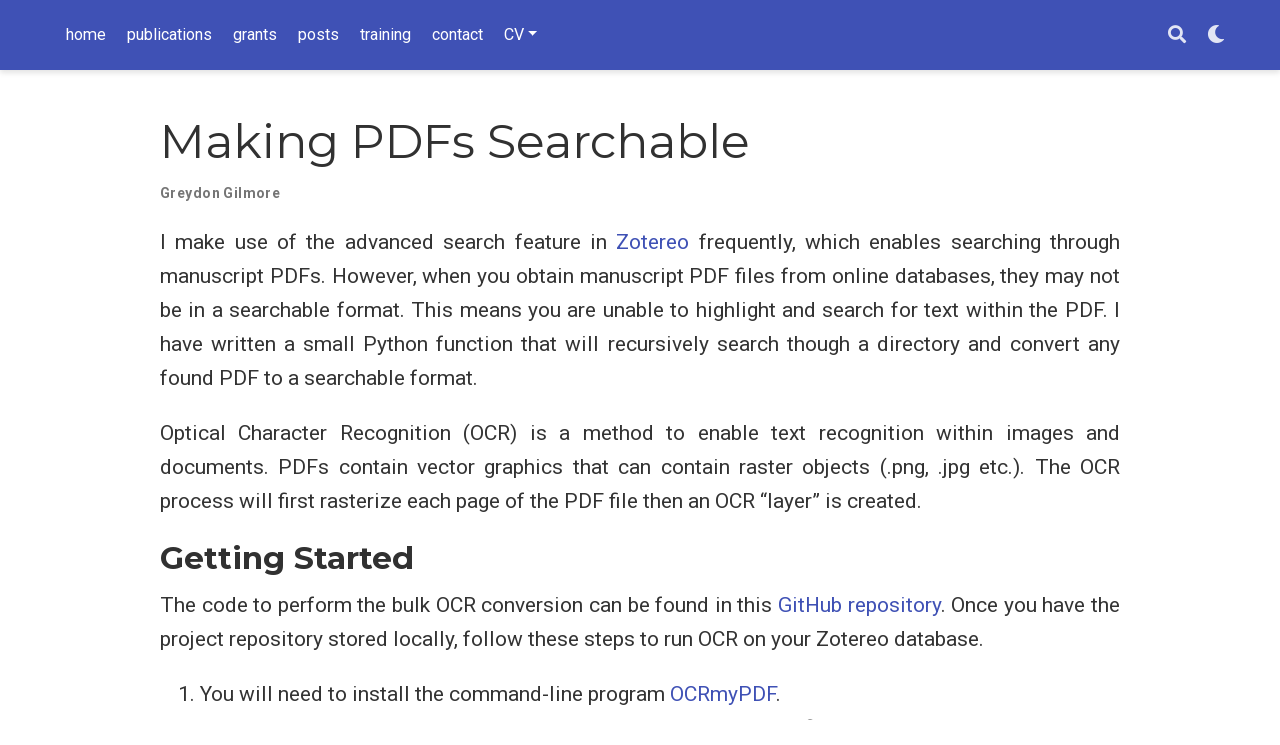

--- FILE ---
content_type: text/html;charset=UTF-8
request_url: https://www.greydongilmore.com/post/ocr-papers/
body_size: 3623
content:
<!DOCTYPE html><html lang="en-us"><head><meta charset="utf-8"><meta name="viewport" content="width=device-width,initial-scale=1"><meta http-equiv="x-ua-compatible" content="IE=edge"><meta name="generator" content="Wowchemy 5.3.0 for Hugo"><meta name="author" content="Greydon Gilmore"><meta name="description" content="I make use of the advanced search feature in Zotereo frequently, which enables searching through manuscript PDFs. However, when you obtain manuscript PDF files from online databases, they may not be in a searchable format."><link rel="alternate" hreflang="en-us" href="https://www.greydongilmore.com/post/ocr-papers/"><link rel="preconnect" href="https://fonts.gstatic.com" crossorigin=""><meta name="theme-color" content="#3f51b5"><link rel="stylesheet" href="/css/vendor-bundle.min.f1ecf783c14edc00c9320c205831ad8e.css" media="all" onload="this.media='all'"><link rel="stylesheet" href="https://cdnjs.cloudflare.com/ajax/libs/academicons/1.9.0/css/academicons.min.css" integrity="sha512-W4yqoT1+8NLkinBLBZko+dFB2ZbHsYLDdr50VElllRcNt2Q4/GSs6u71UHKxB7S6JEMCp5Ve4xjh3eGQl/HRvg==" crossorigin="anonymous" media="all" onload="this.media='all'"><link rel="stylesheet" href="https://cdnjs.cloudflare.com/ajax/libs/highlight.js/10.2.0/styles/github.min.css" crossorigin="anonymous" title="hl-light" media="all" onload="this.media='all'"><link rel="stylesheet" href="https://cdnjs.cloudflare.com/ajax/libs/highlight.js/10.2.0/styles/dracula.min.css" crossorigin="anonymous" title="hl-dark" media="print" onload="this.media='all'" disabled=""><link rel="preload" as="style" href="https://fonts.googleapis.com/css2?family=Montserrat:wght@400;700&amp;family=Roboto+Mono&amp;family=Roboto:wght@400;700&amp;display=swap"><link rel="stylesheet" href="https://fonts.googleapis.com/css2?family=Montserrat:wght@400;700&amp;family=Roboto+Mono&amp;family=Roboto:wght@400;700&amp;display=swap" media="print" onload="this.media='all'"><link rel="stylesheet" href="/css/wowchemy.cb6b3f381d83e23d75cbf78dd7485887.css"><link rel="manifest" href="/manifest.webmanifest"><link rel="icon" type="image/png" href="/media/icon_hu5403136dfb5484a5cb3dfe5767696fab_109253_32x32_fill_lanczos_center_2.png"><link rel="apple-touch-icon" type="image/png" href="/media/icon_hu5403136dfb5484a5cb3dfe5767696fab_109253_180x180_fill_lanczos_center_2.png"><link rel="canonical" href="https://www.greydongilmore.com/post/ocr-papers/"><meta property="twitter:card" content="summary"><meta property="og:site_name" content="Greydon Gilmore"><meta property="og:url" content="https://www.greydongilmore.com/post/ocr-papers/"><meta property="og:title" content="Making PDFs Searchable | Greydon Gilmore"><meta property="og:description" content="I make use of the advanced search feature in Zotereo frequently, which enables searching through manuscript PDFs. However, when you obtain manuscript PDF files from online databases, they may not be in a searchable format."><meta property="og:image" content="https://www.greydongilmore.com/media/icon_hu5403136dfb5484a5cb3dfe5767696fab_109253_512x512_fill_lanczos_center_2.png"><meta property="twitter:image" content="https://www.greydongilmore.com/media/icon_hu5403136dfb5484a5cb3dfe5767696fab_109253_512x512_fill_lanczos_center_2.png"><meta property="og:locale" content="en-us"><meta property="article:published_time" content="2021-07-28T00:00:00+00:00"><meta property="article:modified_time" content="2025-09-16T03:54:56-04:00"><script type="application/ld+json">{"@context":"https://schema.org","@type":"BlogPosting","mainEntityOfPage":{"@type":"WebPage","@id":"https://www.greydongilmore.com/post/ocr-papers/"},"headline":"Making PDFs Searchable","datePublished":"2021-07-28T00:00:00Z","dateModified":"2025-09-16T03:54:56-04:00","author":{"@type":"Person","name":"Greydon Gilmore"},"publisher":{"@type":"Organization","name":"Greydon Gilmore","logo":{"@type":"ImageObject","url":"https://www.greydongilmore.com/media/icon_hu5403136dfb5484a5cb3dfe5767696fab_109253_192x192_fill_lanczos_center_2.png"}},"description":"I make use of the advanced search feature in Zotereo frequently, which enables searching through manuscript PDFs. However, when you obtain manuscript PDF files from online databases, they may not be in a searchable format."}</script><title>Making PDFs Searchable | Greydon Gilmore</title><style type="text/css">.medium-zoom-overlay{position:fixed;top:0;right:0;bottom:0;left:0;opacity:0;transition:opacity .3s;will-change:opacity}.medium-zoom--opened .medium-zoom-overlay{cursor:pointer;cursor:zoom-out;opacity:1}.medium-zoom-image{cursor:pointer;cursor:zoom-in;transition:transform .3s cubic-bezier(.2,0,.2,1)!important}.medium-zoom-image--hidden{visibility:hidden}.medium-zoom-image--opened{position:relative;cursor:pointer;cursor:zoom-out;will-change:transform}</style></head><body id="top" data-spy="scroll" data-offset="70" data-target="#TableOfContents" class="page-wrapper" data-wc-page-id="c04ded55157b68dfb039998c38baa172"><aside class="search-modal" id="search"><div class="container"><section class="search-header"><div class="row no-gutters justify-content-between mb-3"><div class="col-6"><h1>Search</h1></div><div class="col-6 col-search-close"><a class="js-search" href="#" aria-label="Close"><i class="fas fa-times-circle text-muted" aria-hidden="true"></i></a></div></div><div id="search-box"><input name="q" id="search-query" placeholder="Search..." autocapitalize="off" autocomplete="off" autocorrect="off" spellcheck="false" type="search" class="form-control" aria-label="Search..."></div></section><section class="section-search-results"><div id="search-hits"></div></section></div></aside><div class="page-header"><nav class="navbar navbar-expand-lg navbar-light compensate-for-scrollbar" id="navbar-main"><div class="container-xl"><button type="button" class="navbar-toggler" data-toggle="collapse" data-target="#navbar-content" aria-controls="navbar-content" aria-expanded="false" aria-label="Toggle navigation">
<span><i class="fas fa-bars"></i></span></button><div class="navbar-collapse main-menu-item collapse justify-content-start" id="navbar-content"><ul class="navbar-nav d-md-inline-flex"><li class="nav-item"><a class="nav-link" href="/#about"><span>home</span></a></li><li class="nav-item"><a class="nav-link" href="/#publications"><span>publications</span></a></li><li class="nav-item"><a class="nav-link" href="/#grants"><span>grants</span></a></li><li class="nav-item"><a class="nav-link" href="/#posts"><span>posts</span></a></li><li class="nav-item"><a class="nav-link" href="/#training"><span>training</span></a></li><li class="nav-item"><a class="nav-link" href="/#contact"><span>contact</span></a></li><li class="nav-item dropdown"><a href="#" class="nav-link dropdown-toggle" data-toggle="dropdown" aria-haspopup="true"><span>CV</span><span class="caret"></span></a><div class="dropdown-menu"><a class="dropdown-item" href="/files/cv/CVLong_Greydon-Gilmore.pdf"><span>CV long</span></a>
<a class="dropdown-item" href="/files/cv/CVShort_Greydon-Gilmore.pdf"><span>CV short</span></a></div></li></ul></div><ul class="nav-icons navbar-nav flex-row ml-auto d-flex pl-md-2"><li class="nav-item"><a class="nav-link js-search" href="#" aria-label="Search"><i class="fas fa-search" aria-hidden="true"></i></a></li><li class="nav-item dropdown theme-dropdown"><a href="#" class="nav-link" data-toggle="dropdown" aria-haspopup="true" aria-label="Display preferences"><i class="fas fa-moon" aria-hidden="true"></i></a><div class="dropdown-menu"><a href="#" class="dropdown-item js-set-theme-light"><span>Light</span></a>
<a href="#" class="dropdown-item js-set-theme-dark"><span>Dark</span></a>
<a href="#" class="dropdown-item js-set-theme-auto dropdown-item-active"><span>Automatic</span></a></div></li></ul></div></nav></div><div class="page-body"><article class="article"><div class="article-container pt-3"><h1>Making PDFs Searchable</h1><div class="article-metadata"><div><span class="author-highlighted">Greydon Gilmore</span></div></div></div><div class="article-container"><div class="article-style"><p>I make use of the advanced search feature in <a href="https://www.zotero.org/" target="_blank">Zotereo</a> frequently, which enables searching through manuscript PDFs. However, when you obtain manuscript PDF files from online databases, they may not be in a searchable format. This means you are unable to highlight and search for text within the PDF. I have written a small Python function that will recursively search though a directory and convert any found PDF to a searchable format.</p><p>Optical Character Recognition (OCR) is a method to enable text recognition within images and documents. PDFs contain vector graphics that can contain raster objects (.png, .jpg etc.). The OCR process will first rasterize each page of the PDF file then an OCR “layer” is created.</p><h2 id="getting-started">Getting Started</h2><p>The code to perform the bulk OCR conversion can be found in this <a href="https://github.com/greydongilmore/ocr-pdf" target="_blank">GitHub repository</a>. Once you have the project repository stored locally, follow these steps to run OCR on your Zotereo database.</p><ol><li><p>You will need to install the command-line program <a href="https://ocrmypdf.readthedocs.io/en/latest/installation.html" target="_blank">OCRmyPDF</a>.</p></li><li><p>Next, you will need to determine where Zotereo stores your PDF files. In Zotereo, right-click on any document and select <strong>Show File</strong>. A new window will pop-up, make note of the full path to parent directory (i.e. /home/Zotereo/storage).</p></li></ol><center><figure><img src="./img/pdf_storage_location.png" alt="pdf_storage_location" width="80%"><figcaption>Zotereo file storage location.</figcaption></figure></center><ol start="3"><li><p>In a terminal window, change into the GitHub project repository:</p><pre><code class="language-console hljs shell">cd /home/user/Documents/Github/ocr-pdf
</code></pre></li><li><p>Install the required Python libraries by running:</p><pre><code class="language-console hljs shell">python -m pip install -r requirements.txt
</code></pre></li><li><p>From the root of the repository, run the Python script by passing the full directory path determined in the first step:</p><pre><code class="language-console hljs shell">python main.py -i "full/path/to/PDF/storage/directory"
</code></pre></li></ol><p>This process will take some time. First, the algorithm will search through all the PDFs and determine which files are not searchable. Once the non-searchable PDF files have been found, the OCR process is executed using <strong>ocrmypdf</strong>.</p></div><div class="article-tags"><a class="badge badge-light" href="/tag/phd/">PhD</a></div><div class="article-widget"><div class="post-nav"><div class="post-nav-item"><div class="meta-nav">Previous</div><a href="/post/linux_docs/app_icon/" rel="prev">Adding application launch icon to favorites</a></div></div></div><div class="article-widget content-widget-hr"><h3>Related</h3><ul><li><a href="/post/reading-academic-papers/">Tips on reading academic papers</a></li><li><a href="/post/install-github-desktop/">Github desktop Install</a></li></ul></div></div></article></div><div class="page-footer"><div class="container"><footer class="site-footer"><p class="powered-by">© 2025 Greydon Gilmore</p><p class="powered-by">Published with <a href="https://wowchemy.com/?utm_campaign=poweredby" target="_blank" rel="noopener">Wowchemy</a> — the free, <a href="https://github.com/wowchemy/wowchemy-hugo-modules" target="_blank" rel="noopener">open source</a> website builder that empowers creators.</p></footer></div></div><div id="modal" class="modal fade" role="dialog"><div class="modal-dialog"><div class="modal-content"><div class="modal-header"><h5 class="modal-title">Cite</h5><button type="button" class="close" data-dismiss="modal" aria-label="Close">
<span aria-hidden="true">×</span></button></div><div class="modal-body"><pre><code class="tex hljs"></code></pre></div><div class="modal-footer"><a class="btn btn-outline-primary my-1 js-copy-cite" href="#" target="_blank"><i class="fas fa-copy"></i> Copy</a>
<a class="btn btn-outline-primary my-1 js-download-cite" href="#" target="_blank"><i class="fas fa-download"></i> Download</a><div id="modal-error"></div></div></div></div></div></body></html>